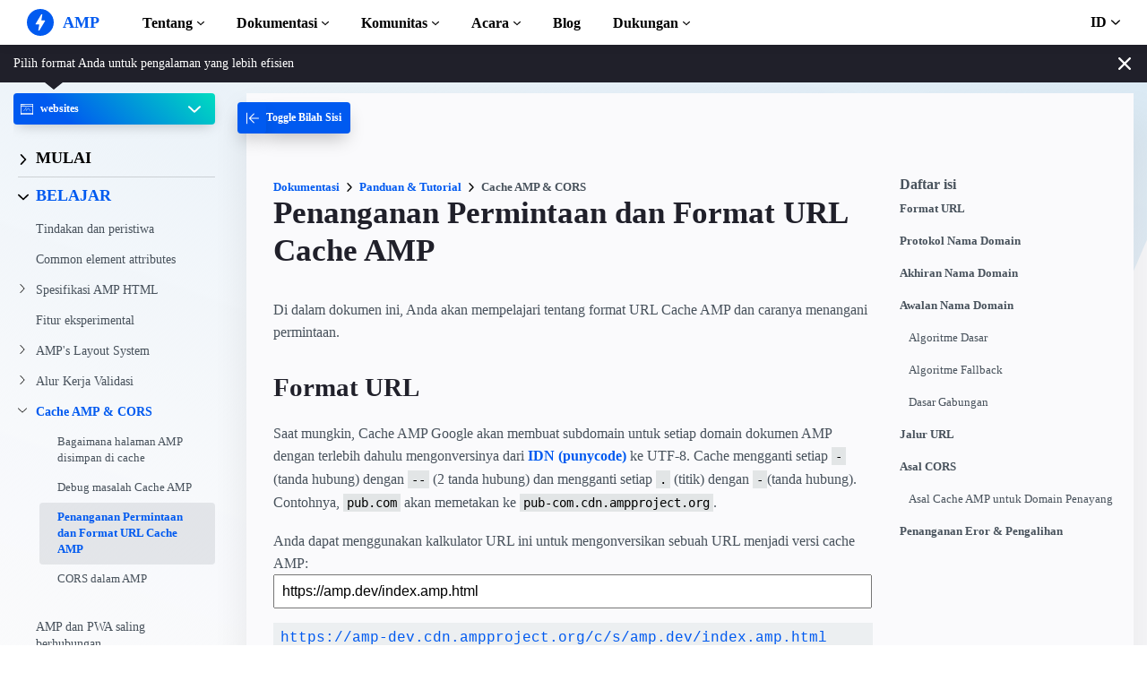

--- FILE ---
content_type: text/html; charset=UTF-8
request_url: https://go.amp.dev/static/samples/files/amp-url-converter.html?url=https://amp.dev/index.amp.html
body_size: 141
content:
<!doctype html>
<html>
  <head>
    <meta name="viewport" content="width=device-width">
    <style>
      :root {
        --color-primary: #005AF0;
      }
      * {
        box-sizing: border-box;
        margin: 0;
        padding: 0;
      }
      body {
        font-family:-apple-system,BlinkMacSystemFont,"Segoe UI",Roboto,Oxygen-Sans,Ubuntu,Cantarell,"Helvetica Neue",sans-serif;
      }
      main {
        display: flex;
        flex-direction: column;
      }
      pre {
        font-family: Menlo,Monaco,Consolas,"Courier New",monospace;
        font-size: 16px;
        overflow: auto;
        margin: 0;
        padding: 0.5rem;
        background-color: #ECEFF1;
        overflow-x: auto;
        min-height: 32px;
        margin-bottom: 1rem;
      }
      -webkit-scrollbar, pre::-webkit-scrollbar {
        height: 8px;
        width: 4px;
      }
      pre::-webkit-scrollbar-thumb {
        background: rgba(0,0,0,.26);
      }
      a {
        color: var(--color-primary);
        text-decoration: none;
      }
      a:hover {
        text-decoration: underline;
      }
      .error {
        color: red;
      }
      input {
        width: calc(100% - 1px);
        font-size: 16px;
        padding: 0.5rem;;
        margin-bottom: 1rem;
      }
    </style>
  </head>
  <body>
    <main>
      <input type="url" value="" name="input" id="input" placeholder="Enter an URL">
      <pre id="result"></pre>
    </main>
    <script src="./amp-toolbox-cache-url.umd.js"></script>
    <script src="./amp_url_converter.js"></script>
  </body>
</html>


--- FILE ---
content_type: application/javascript; charset=UTF-8
request_url: https://go.amp.dev/static/samples/files/amp-toolbox-cache-url.umd.js
body_size: 4593
content:
/* eslint-disable */
'use strict';(function(m,q){"object"===typeof exports&&"undefined"!==typeof module?q(exports):"function"===typeof define&&define.amd?define(["exports"],q):(m=m||self,q(m.AmpToolboxCacheUrl={}))})(this,function(m){function q(a){try{return decodeURIComponent(a.replace(/\+/g," "))}catch(b){return null}}function t(a){return(a?a:"").toString().replace(N,"")}function z(a){var b=("undefined"!==typeof window?window:"undefined"!==typeof A?A:"undefined"!==typeof self?self:{}).location||{};a=a||b;b={};var d=
typeof a,c;if("blob:"===a.protocol)b=new k(unescape(a.pathname),{});else if("string"===d)for(c in b=new k(a,{}),B)delete b[c];else if("object"===d){for(c in a)c in B||(b[c]=a[c]);void 0===b.slashes&&(b.slashes=O.test(a.href))}return b}function C(a){a=t(a);a=P.exec(a);return{protocol:a[1]?a[1].toLowerCase():"",slashes:!!a[2],rest:a[3]}}function k(a,b,d){a=t(a);if(!(this instanceof k))return new k(a,b,d);var c=u.slice();var e=typeof b;var l=0;"object"!==e&&"string"!==e&&(d=b,b=null);d&&"function"!==
typeof d&&(d=r.parse);b=z(b);var f=C(a||"");e=!f.protocol&&!f.slashes;this.slashes=f.slashes||e&&b.slashes;this.protocol=f.protocol||b.protocol||"";a=f.rest;for(f.slashes||(c[3]=[/(.*)/,"pathname"]);l<c.length;l++)if(f=c[l],"function"===typeof f)a=f(a);else{var h=f[0];var g=f[1];if(h!==h)this[g]=a;else if("string"===typeof h)~(h=a.indexOf(h))&&("number"===typeof f[2]?(this[g]=a.slice(0,h),a=a.slice(h+f[2])):(this[g]=a.slice(h),a=a.slice(0,h)));else if(h=h.exec(a))this[g]=h[1],a=a.slice(0,h.index);
this[g]=this[g]||(e&&f[3]?b[g]||"":"");f[4]&&(this[g]=this[g].toLowerCase())}d&&(this.query=d(this.query));if(e&&b.slashes&&"/"!==this.pathname.charAt(0)&&(""!==this.pathname||""!==b.pathname)){a=this.pathname;b=b.pathname;if(""!==a){b=(b||"/").split("/").slice(0,-1).concat(a.split("/"));a=b.length;d=b[a-1];c=!1;for(l=0;a--;)"."===b[a]?b.splice(a,1):".."===b[a]?(b.splice(a,1),l++):l&&(0===a&&(c=!0),b.splice(a,1),l--);c&&b.unshift("");"."!==d&&".."!==d||b.push("");b=b.join("/")}this.pathname=b}D(this.port,
this.protocol)||(this.host=this.hostname,this.port="");this.username=this.password="";this.auth&&(f=this.auth.split(":"),this.username=f[0]||"",this.password=f[1]||"");this.origin=this.protocol&&this.host&&"file:"!==this.protocol?this.protocol+"//"+this.host:"null";this.href=this.toString()}function p(a){throw new RangeError(Q[a]);}function E(a,b){var d=a.split("@");let c="";1<d.length&&(c=d[0]+"@",a=d[1]);a=a.replace(R,".");{a=a.split(".");d=[];let c=a.length;for(;c--;)d[c]=b(a[c]);b=d}b=b.join(".");
return c+b}function F(a){let b=[],d=0,c=a.length;for(;d<c;){let e=a.charCodeAt(d++);if(55296<=e&&56319>=e&&d<c){let c=a.charCodeAt(d++);56320==(c&64512)?b.push(((e&1023)<<10)+(c&1023)+65536):(b.push(e),d--)}else b.push(e)}return b}function S(a){a=(new TextEncoder("utf-8")).encode(a);return window.crypto.subtle.digest("SHA-256",a).then(a=>{var b=[];a=new DataView(a);for(let c=0;c<a.byteLength;c+=4){let d=("00000000"+a.getUint32(c).toString(16)).slice(-8);b.push(d)}return b=b.join("")})}function v(a){a=
(new w(a)).hostname;if(G(a))var b=!1;else b=x.toUnicode(a),b=63>=a.length&&!(T.test(b)&&U.test(b))&&-1!=a.indexOf(".");if(b){b=x.toUnicode(a);b=b.split("-").join("--");b=b.split(".").join("-");b=x.toASCII(b).toLowerCase();if(63<b.length)return H(a);G(b)&&(b="0-".concat(b,"-0"));return Promise.resolve(b)}return H(a)}function H(a){a="undefined"!==typeof window?S(a):void 0;return a.then(a=>V("ffffffffff"+a+"000000").substr(8,Math.ceil(4*a.length/5)))}function V(a){let b=[];a.match(/.{1,2}/g).forEach((a,
c)=>{b[c]=parseInt(a,16)});var d=b.length%5,c=Math.floor(b.length/5);a=[];if(0!=d){for(var e=0;e<5-d;e++)b+="\x00";c+=1}for(e=0;e<c;e++)a.push("abcdefghijklmnopqrstuvwxyz234567".charAt(b[5*e]>>3)),a.push("abcdefghijklmnopqrstuvwxyz234567".charAt((b[5*e]&7)<<2|b[5*e+1]>>6)),a.push("abcdefghijklmnopqrstuvwxyz234567".charAt((b[5*e+1]&63)>>1)),a.push("abcdefghijklmnopqrstuvwxyz234567".charAt((b[5*e+1]&1)<<4|b[5*e+2]>>4)),a.push("abcdefghijklmnopqrstuvwxyz234567".charAt((b[5*e+2]&15)<<1|b[5*e+3]>>7)),
a.push("abcdefghijklmnopqrstuvwxyz234567".charAt((b[5*e+3]&127)>>2)),a.push("abcdefghijklmnopqrstuvwxyz234567".charAt((b[5*e+3]&3)<<3|b[5*e+4]>>5)),a.push("abcdefghijklmnopqrstuvwxyz234567".charAt(b[5*e+4]&31));c=0;1==d?c=6:2==d?c=4:3==d?c=3:4==d&&(c=1);for(d=0;d<c;d++)a.pop();for(d=0;d<c;d++)a.push("=");return a.join("")}function G(a){return"--"==a.slice(2,4)&&"xn"!=a.slice(0,2)}function I(a,b,d=null){let c=new w(b),e=W(c.pathname,d);e+="https:"===c.protocol?"/s/":"/";return v(c.toString()).then(d=>
{let f=new w(b);f.protocol="https";d=d+"."+a;f.host=d;f.hostname=d;f.pathname=e+c.hostname+c.pathname;return f.toString()})}function W(a,b=null){return X.isPathNameAnImage(a)?"/i":Y.isPathNameAFont(a)?"/r":b===Z.VIEWER?"/v":"/c"}let aa="ase art bmp blp cd5 cit cpt cr2 cut dds dib djvu egt exif gif gpl grf icns ico iff jng jpeg jpg jfif jp2 jps lbm max miff mng msp nitf ota pbm pc1 pc2 pc3 pcf pcx pdn pgm PI1 PI2 PI3 pict pct pnm pns ppm psb psd pdd psp px pxm pxr qfx raw rle sct sgi rgb int bw tga tiff tif vtf xbm xcf xpm 3dv amf ai awg cgm cdr cmx dxf e2d egt eps fs gbr odg svg stl vrml x3d sxd v2d vnd wmf emf art xar png webp jxr hdp wdp cur ecw iff lbm liff nrrd pam pcx pgf sgi rgb rgba bw int inta sid ras sun tga".split(" "),
X={isPathNameAnImage:a=>aa.some(b=>a.endsWith(b)?!0:!1)},ba="### #gf $on $tf 0b 8m 8u 12u 15u 64c 075 75 085 85 91 091 096 96 abf acfm acs afm afn afs all amfm apf asf aspf atm auf b30 bco bdf bepf bez bfn bmap bmf bx bzr cbtf cct cef cff cfn cga ch4 cha chm chr chx claf collection compositefont dfont dus dzk eft eot etx euf f00 f06 f08 f09 f3f f10 f11 f12 f13 f16 fd fdb ff ffil flf fli fn3 fnb fnn fnt fnta fo1 fo2 fog fon font fonts fot frf frs ftm fxr fyi gdr gf gft glf glif glyphs gsf gxf hbf ice intellifont lepf lft lwfn mcf mcf mfd mfm mft mgf mmm mrf mtf mvec nlq ntf odttf ofm okf otf pcf pcf pfa pfb pfm pft phf pk pkt prs pss qbf qfn r8? scr sfd sff sfi sfl sfn sfo sfp sfs sif snf spd spritefont sui suit svg sxs t1c t2 tb1 tb2 tdf tfm tmf tpf ttc tte ttf type ufm ufo usl usp us? vf vf1 vf3 vfb vfm vfont vlw vmf vnf w30 wfn wnf woff woff2 xfc xfn xfr xft zfi zsu _v".split(" "),
Y={isPathNameAFont:a=>ba.some(b=>a.endsWith(b)?!0:!1)};var A="undefined"!==typeof globalThis?globalThis:"undefined"!==typeof window?window:"undefined"!==typeof global?global:"undefined"!==typeof self?self:{},D=function(a,b){b=b.split(":")[0];a=+a;if(!a)return!1;switch(b){case "http":case "ws":return 80!==a;case "https":case "wss":return 443!==a;case "ftp":return 21!==a;case "gopher":return 70!==a;case "file":return!1}return 0!==a},ca=Object.prototype.hasOwnProperty,r={stringify:function(a,b){b=b||
"";var d=[],c;"string"!==typeof b&&(b="?");for(e in a)if(ca.call(a,e)){(c=a[e])||null!==c&&void 0!==c&&!isNaN(c)||(c="");var e=encodeURIComponent(e);c=encodeURIComponent(c);null!==e&&null!==c&&d.push(e+"="+c)}return d.length?b+d.join("&"):""},parse:function(a){for(var b=/([^=?&]+)=?([^&]*)/g,d={},c;c=b.exec(a);){var e=q(c[1]);c=q(c[2]);null===e||null===c||e in d||(d[e]=c)}return d}},O=/^[A-Za-z][A-Za-z0-9+-.]*:\/\//,P=/^([a-z][a-z0-9.+-]*:)?(\/\/)?([\S\s]*)/i,N=/^[\x09\x0A\x0B\x0C\x0D\x20\xA0\u1680\u180E\u2000\u2001\u2002\u2003\u2004\u2005\u2006\u2007\u2008\u2009\u200A\u202F\u205F\u3000\u2028\u2029\uFEFF]+/,
u=[["#","hash"],["?","query"],function(a){return a.replace("\\","/")},["/","pathname"],["@","auth",1],[NaN,"host",void 0,1,1],[/:(\d+)$/,"port",void 0,1],[NaN,"hostname",void 0,1,1]],B={hash:1,query:1};k.prototype={set:function(a,b,d){switch(a){case "query":"string"===typeof b&&b.length&&(b=(d||r.parse)(b));this[a]=b;break;case "port":this[a]=b;D(b,this.protocol)?b&&(this.host=this.hostname+":"+b):(this.host=this.hostname,this[a]="");break;case "hostname":this[a]=b;this.port&&(b+=":"+this.port);this.host=
b;break;case "host":this[a]=b;/:\d+$/.test(b)?(b=b.split(":"),this.port=b.pop(),this.hostname=b.join(":")):(this.hostname=b,this.port="");break;case "protocol":this.protocol=b.toLowerCase();this.slashes=!d;break;case "pathname":case "hash":b?(d="pathname"===a?"/":"#",this[a]=b.charAt(0)!==d?d+b:b):this[a]=b;break;default:this[a]=b}for(a=0;a<u.length;a++)b=u[a],b[4]&&(this[b[1]]=this[b[1]].toLowerCase());this.origin=this.protocol&&this.host&&"file:"!==this.protocol?this.protocol+"//"+this.host:"null";
this.href=this.toString();return this},toString:function(a){a&&"function"===typeof a||(a=r.stringify);var b=this.protocol;b&&":"!==b.charAt(b.length-1)&&(b+=":");b+=this.slashes?"//":"";this.username&&(b+=this.username,this.password&&(b+=":"+this.password),b+="@");b+=this.host+this.pathname;(a="object"===typeof this.query?a(this.query):this.query)&&(b+="?"!==a.charAt(0)?"?"+a:a);this.hash&&(b+=this.hash);return b}};k.extractProtocol=C;k.location=z;k.trimLeft=t;k.qs=r;var w=k;let da=/^xn--/,ea=/[^\0-\x7E]/,
R=/[\x2E\u3002\uFF0E\uFF61]/g,Q={overflow:"Overflow: input needs wider integers to process","not-basic":"Illegal input >= 0x80 (not a basic code point)","invalid-input":"Invalid input"},n=Math.floor,y=String.fromCharCode,J=function(a,b){return a+22+75*(26>a)-((0!=b)<<5)},K=function(a,b,d){let c=0;a=d?n(a/700):a>>1;for(a+=n(a/b);455<a;c+=36)a=n(a/35);return n(c+36*a/(a+38))},L=function(a){const b=[],d=a.length;let c=0,e=128,l=72;var f=a.lastIndexOf("-");0>f&&(f=0);for(var h=0;h<f;++h)128<=a.charCodeAt(h)&&
p("not-basic"),b.push(a.charCodeAt(h));for(f=0<f?f+1:0;f<d;){h=c;for(let b=1,e=36;;e+=36){f>=d&&p("invalid-input");var g=a.charCodeAt(f++);g=10>g-48?g-22:26>g-65?g-65:26>g-97?g-97:36;(36<=g||g>n((2147483647-c)/b))&&p("overflow");c+=g*b;const h=e<=l?1:e>=l+26?26:e-l;if(g<h)break;g=36-h;b>n(2147483647/g)&&p("overflow");b*=g}g=b.length+1;l=K(c-h,g,0==h);n(c/g)>2147483647-e&&p("overflow");e+=n(c/g);c%=g;b.splice(c++,0,e)}return String.fromCodePoint(...b)},M=function(a){const b=[];a=F(a);let d=a.length,
c=128,e=0,l=72;for(var f of a)128>f&&b.push(y(f));let h=f=b.length;for(f&&b.push("-");h<d;){var g=2147483647;for(const b of a)b>=c&&b<g&&(g=b);const d=h+1;g-c>n((2147483647-e)/d)&&p("overflow");e+=(g-c)*d;c=g;for(const m of a)if(m<c&&2147483647<++e&&p("overflow"),m==c){var k=e;for(g=36;;g+=36){const a=g<=l?1:g>=l+26?26:g-l;if(k<a)break;k-=a;const c=36-a;b.push(y(J(a+k%c,0)));k=n(k/c)}b.push(y(J(k,0)));l=K(e,d,h==f);e=0;++h}++e;++c}return b.join("")},x={version:"2.1.0",ucs2:{decode:F,encode:a=>String.fromCodePoint(...a)},
decode:L,encode:M,toASCII:function(a){return E(a,function(a){return ea.test(a)?"xn--"+M(a):a})},toUnicode:function(a){return E(a,function(a){return da.test(a)?L(a.slice(4).toLowerCase()):a})}},T=/[A-Za-z\u00c0-\u00d6\u00d8-\u00f6\u00f8-\u02b8\u0300-\u0590\u0800-\u1fff\u200e\u2c00-\ufb1c\ufe00-\ufe6f\ufefd-\uffff]/,U=/[\u0591-\u06ef\u06fa-\u07ff\u200f\ufb1d-\ufdff\ufe70-\ufefc]/,Z={CONTENT:"content",VIEWER:"viewer",WEB_PACKAGE:"web_package",CERTIFICATE:"certificate",IMAGE:"image"},fa={createCacheUrl:I,
createCurlsSubdomain:v};m.createCacheUrl=I;m.createCurlsSubdomain=v;m.default=fa;Object.defineProperty(m,"__esModule",{value:!0})})


--- FILE ---
content_type: application/javascript; charset=UTF-8
request_url: https://go.amp.dev/static/samples/files/amp_url_converter.js
body_size: 528
content:
/**
 * Copyright 2016 Google Inc. All Rights Reserved.
 *
 * Licensed under the Apache License, Version 2.0 (the "License");
 * you may not use this file except in compliance with the License.
 * You may obtain a copy of the License at
 *
 *      http://www.apache.org/licenses/LICENSE-2.0
 *
 * Unless required by applicable law or agreed to in writing, software
 * distributed under the License is distributed on an "AS-IS" BASIS,
 * WITHOUT WARRANTIES OR CONDITIONS OF ANY KIND, either express or implied.
 * See the License for the specific language governing permissions and
 * limitations under the License.
 */

class AmpUrlConverter {
  constructor(root, createCacheUrl) {
    this.inputView = root.getElementById('input');
    this.resultView = root.getElementById('result');
    this.createCacheUrl = createCacheUrl;
    root
      .getElementById('input')
      .addEventListener('input', this.onChange.bind(this));
  }

  setInput(urlString) {
    this.inputView.value = urlString;
    this.convert(urlString);
  }

  convert(urlString) {
    urlString = urlString.trim();
    if (!urlString) {
      this.showError('Empty input');
      return;
    }
    this.createCacheUrl('cdn.ampproject.org', urlString)
      .then(this.showResult.bind(this))
      .catch(this.showError.bind(this));
  }

  clearResultView() {
    while (this.resultView.firstChild) {
      this.resultView.removeChild(this.resultView.firstChild);
    }
  }

  showError() {
    this.clearResultView();
    this.resultView.className = 'error';
    this.resultView.textContent = 'invalid URL';
  }

  showResult(cacheUrl) {
    this.clearResultView();
    const result = window.document.createElement('a');
    result.setAttribute('href', cacheUrl);
    result.setAttribute('target', '_blank');
    result.textContent = cacheUrl;
    this.resultView.className = '';
    this.resultView.appendChild(result);
  }

  onChange() {
    window.requestAnimationFrame(() => this.convert(this.inputView.value));
  }
}

function getParameterByName(name, defaultValue) {
  const url = window.location.href;
  name = name.replace(/[\[\]]/g, '\\$&');
  const regex = new RegExp('[?&]' + name + '(=([^&#]*)|&|#|$)');
  const results = regex.exec(url);
  if (!results) {
    return defaultValue;
  }
  if (!results[2]) {
    return defaultValue;
  }
  return decodeURIComponent(results[2].replace(/\+/g, ' '));
}

const createCacheUrl = window.AmpToolboxCacheUrl.createCacheUrl;

const converter = new AmpUrlConverter(document, createCacheUrl);
const initialUrl = getParameterByName(
  'url',
  'https://www.example.com/amp?param=1'
);

converter.setInput(initialUrl);
